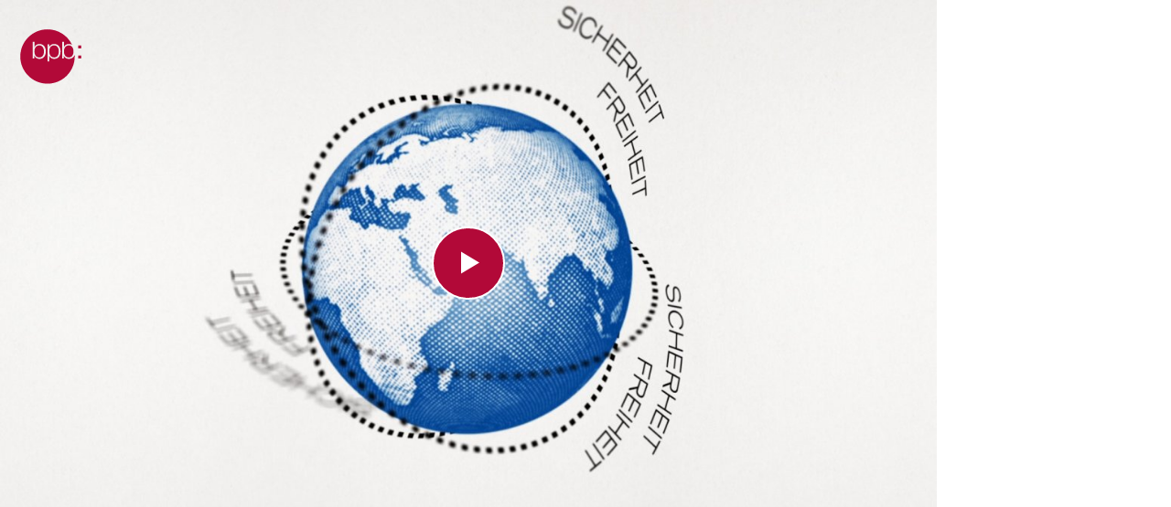

--- FILE ---
content_type: text/html; charset=UTF-8
request_url: https://www.bpb.de/embed/247089
body_size: 3283
content:
<!DOCTYPE html>
<html lang="de" dir="ltr" prefix="content: http://purl.org/rss/1.0/modules/content/  dc: http://purl.org/dc/terms/  foaf: http://xmlns.com/foaf/0.1/  og: http://ogp.me/ns#  rdfs: http://www.w3.org/2000/01/rdf-schema#  schema: http://schema.org/  sioc: http://rdfs.org/sioc/ns#  sioct: http://rdfs.org/sioc/types#  skos: http://www.w3.org/2004/02/skos/core#  xsd: http://www.w3.org/2001/XMLSchema# ">
<head>
  <title>Mediathek Embed | redaktion.bpb.de</title>
  <meta charset="utf-8" />
<meta name="Generator" content="Drupal 10 (https://www.drupal.org)" />
<meta name="MobileOptimized" content="width" />
<meta name="HandheldFriendly" content="true" />
<meta name="viewport" content="width=device-width, initial-scale=1.0" />
<meta name="publisher" content="Bundeszentrale für politische Bildung" />
<meta name="author" content="Bundeszentrale für politische Bildung" />
<meta property="fb:admins" content="100000495723190" />
<meta property="twitter:account_id" content="20149239" />
<meta property="twitter:site" content="@bpb_de" />
<meta property="twitter:creator" content="@bpb_de" />
<meta property="twitter:card" content="summary_large_image" />
<meta property="og:type" content="article" />
<meta property="og:site_name" content="bpb.de" />
<link rel="icon" href="/themes/custom/bpbtheme/favicon.ico" type="image/vnd.microsoft.icon" />

  <meta name="viewport" content="width=device-width, initial-scale=1.0001, shrink-to-fit=no" />
  <meta http-equiv="X-UA-Compatible" content="ie=edge" />
  <link rel="preload" href="/themes/custom/bpbtheme/assets/fonts/bpb-iconfont/fonts/bpb-iconfont.woff2?kkogbk" as="font" crossorigin="anonymous" />
  <link rel="preload" href="/themes/custom/bpbtheme/assets/labels/labels.json" as="fetch">
  <link rel="me" href="https://social.bund.de/@bpb">
  <link rel="stylesheet" media="all" href="/sites/default/files/css/css_IgEjX1R50ejr99jZjNOBrNMwFylAyIK0TNdVoeSaEEU.css" />

  
</head>
<body class="mediathek-embed" >
  <div id="app">
    
    
        <a href="https://www.bpb.de/mediathek/video/247089/das-verhaeltnis-von-freiheit-und-sicherheit/" class="embed-logo-link" target="_blank" title="Das Verhältnis von Freiheit und Sicherheit - Erklärfilm aus dem Dossier Islamismus – bpb.de/islamismus - www.bpb.de">
    <span class="embed-logo"></span>
  </a>
  <div style="width:1024px;height:576px">
<bpb-player
            :share="{
              'mail': 'mailto:?subject=Das%20Verh&auml;ltnis%20von%20Freiheit%20und%20Sicherheit%20|%20bpb.de&amp;body=%0AIhnen%20wird%20der%20folgende%20Inhalt%20empfohlen:%20https://www.bpb.de/mediathek/video/247089/das-verhaeltnis-von-freiheit-und-sicherheit/%0A%0ADas%20Verh&auml;ltnis%20von%20Freiheit%20und%20Sicherheit%0A-------%0A%0ASeit%209/11%20ist%20das%20Verh&auml;ltnis%20von%20Freiheit%20und%20Sicherheit%20immer%20wieder%0AGegenstand%20kontroverser%20Debatten.%20Es%20lassen%20sich%20durchaus%20verschiedene%0AAntworten%20formulieren%20auf%20die%20Frage,%20welchen%20Stellenwert%20beide%20haben.%20Ist%0ASicherheit%20ein%20Instrument,%20um%20das%20Ideal%20&quot;Freiheit&quot;%20zu%20erreichen?%0A'          }"
     :sources="[
              {src:'https://mediathek.bpb.de/video/1/247089/mp4-av1-high.mp4', type: 'video/mp4; codecs=av01.0.09M.08', label: '1080p' }
              ,{src:'https://mediathek.bpb.de/video/1/247089/mp4-h264-high.mp4', type: 'video/mp4', label: '1080p' }
              ,{src:'https://mediathek.bpb.de/video/1/247089/mp4-av1-low.mp4', type: 'video/mp4; codecs=av01.0.09M.08', label: '720p' }
              ,{src:'https://mediathek.bpb.de/video/1/247089/mp4-h264-low.mp4', type: 'video/mp4', label: '720p' }
         ]"
           :captions="[
              {src:'https://www.bpb.de/system/files/asset_mediathek_untertitel_vtt_files/untertitel_filmcms_1946_0.vtt', label: 'Deutsch', lang: 'de' }
           ]"
            poster="/cache/images/9/247089_teaser_16x9_1240.jpg?33FA7"
        :videojs-config="{
                     }"
   >
        <template #playlist>
      <section class="playlist">
        <h3 class="playlist__heading">Video Playlist</h3>
        <bpb-scroller id="scroller-media-video-1829299342"
           class="scroller-container--has-media scroller-container--is-white"
           flickity-config-preset="scroller-media">
                               <bpb-scroller-item>
                    <article class="teaser-media-compact">
                       <div class="teaser-media-compact__picture-wrapper" aria-hidden="true" v-click-redirect="{configPreset: 'teaser-default'}">
                          <figure class="teaser-media-compact__picture">
                              <bpb-picture :lazy="false" src="/cache/images/2/233982_teaser_16x9_300.jpg?8775E" alt="" :sources="[
                                                                {srcset:'/cache/images/2/233982_teaser_16x9_300.jpg?8775E', media: '(min-width: 300px)',}
                                                               ]"></bpb-picture>
                                                          <time class="teaser-media-compact__sticker sticker-media-duration" datetime="PT00H09M21S">10 Min.</time>
                          </figure>
                       </div>
                       <div class="teaser-media-compact__content">
                          <header class="teaser-media-compact__header">
                             <span class="a-visually-hidden">Video</span>
                             <span class="a-visually-hidden">Dauer <time datetime="PT00H09M21S">10 Min.</time></span>
                             <h4 class="teaser-media-compact__heading">
                                <a href="/mediathek/video/233982/was-heisst-islamismus/" class="teaser-media-compact__link" target="_blank">Was heißt Islamismus?</a>
                             </h4>
                          </header>
                       </div>
                    </article>
                 </bpb-scroller-item>
                             <bpb-scroller-item>
                    <article class="teaser-media-compact">
                       <div class="teaser-media-compact__picture-wrapper" aria-hidden="true" v-click-redirect="{configPreset: 'teaser-default'}">
                          <figure class="teaser-media-compact__picture">
                              <bpb-picture :lazy="false" src="/cache/images/0/236880_teaser_16x9_300.jpg?69ECC" alt="" :sources="[
                                                                {srcset:'/cache/images/0/236880_teaser_16x9_300.jpg?69ECC', media: '(min-width: 300px)',}
                                                               ]"></bpb-picture>
                                                          <time class="teaser-media-compact__sticker sticker-media-duration" datetime=""></time>
                          </figure>
                       </div>
                       <div class="teaser-media-compact__content">
                          <header class="teaser-media-compact__header">
                             <span class="a-visually-hidden">Video</span>
                             <span class="a-visually-hidden">Dauer <time datetime=""></time></span>
                             <h4 class="teaser-media-compact__heading">
                                <a href="/mediathek/video/236880/radikalisierung-von-muslimen/" class="teaser-media-compact__link" target="_blank">Radikalisierung von Muslimen</a>
                             </h4>
                          </header>
                       </div>
                    </article>
                 </bpb-scroller-item>
                             <bpb-scroller-item>
                    <article class="teaser-media-compact">
                       <div class="teaser-media-compact__picture-wrapper" aria-hidden="true" v-click-redirect="{configPreset: 'teaser-default'}">
                          <figure class="teaser-media-compact__picture">
                              <bpb-picture :lazy="false" src="/cache/images/1/238891_teaser_16x9_300.jpg?64428" alt="" :sources="[
                                                                {srcset:'/cache/images/1/238891_teaser_16x9_300.jpg?64428', media: '(min-width: 300px)',}
                                                               ]"></bpb-picture>
                                                          <time class="teaser-media-compact__sticker sticker-media-duration" datetime=""></time>
                          </figure>
                       </div>
                       <div class="teaser-media-compact__content">
                          <header class="teaser-media-compact__header">
                             <span class="a-visually-hidden">Video</span>
                             <span class="a-visually-hidden">Dauer <time datetime=""></time></span>
                             <h4 class="teaser-media-compact__heading">
                                <a href="/mediathek/video/238891/strategien-gegen-radikalisierung/" class="teaser-media-compact__link" target="_blank">Strategien gegen Radikalisierung</a>
                             </h4>
                          </header>
                       </div>
                    </article>
                 </bpb-scroller-item>
                      </bpb-scroller>
        </section>
     </template>
     
            <template #endcard>
                               <section class="endcard endcard--prev">
             <h3 class="endcard__heading">Vorheriges Video</h3>
             <article class="teaser-media-compact teaser-media-compact--player-endcard">
               <div class="teaser-media-compact__picture-wrapper" aria-hidden="true" v-click-redirect="{configPreset: 'teaser-default'}">
                 <figure class="teaser-media-compact__picture">
                   <bpb-picture :lazy="false" src="/cache/images/0/573360_teaser_16x9_300.png?A350D" alt="" :sources="[
                                            {srcset:'/cache/images/0/573360_teaser_16x9_300.png?A350D', media: '(min-width: 300px)',}
                                        ]"></bpb-picture>
                   <time class="teaser-media-compact__sticker sticker-media-duration" datetime="PT00H01M28S">2 Min.</time>
                 </figure>
               </div>
               <div class="teaser-media-compact__content">
                 <header class="teaser-media-compact__header">
                   <span class="a-visually-hidden">Video</span>
                   <span class="a-visually-hidden">Dauer <time datetime="PT00H01M28S">2 Min.</time></span>
                   <h4 class="teaser-media-compact__heading">
                     <a href="/mediathek/reihen/werkstatt-reels/573360/werkstatt-recherchiert-ki-resiliente-hausaufgaben/" class="teaser-media-compact__link" target="_blank">Werkstatt recherchiert: KI-resiliente Hausaufgaben<bpb-icon class="teaser-media-compact__link-icon teaser-media-compact__link-icon--right" icon="i-arrow-right--medium" :decorative="true"></bpb-icon></a>
                   </h4>
                 </header>
               </div>
             </article>
           </section>
                                         <section class="endcard endcard--next">
             <h3 class="endcard__heading">Nächstes Audio</h3>
             <article class="teaser-media-compact teaser-media-compact--player-endcard">
               <div class="teaser-media-compact__picture-wrapper" aria-hidden="true" v-click-redirect="{configPreset: 'teaser-default'}">
                 <figure class="teaser-media-compact__picture">
                   <bpb-picture :lazy="false" src="/cache/images/8/793958_teaser_16x9_300.jpg?77431" alt="" :sources="[
                                            {srcset:'/cache/images/8/793958_teaser_16x9_300.jpg?77431', media: '(min-width: 300px)',}
                                        ]"></bpb-picture>
                   <time class="teaser-media-compact__sticker sticker-media-duration" datetime="">33 Min.</time>
                 </figure>
               </div>
               <div class="teaser-media-compact__content">
                 <header class="teaser-media-compact__header">
                   <span class="a-visually-hidden">Video</span>
                   <span class="a-visually-hidden">Dauer <time datetime="">33 Min.</time></span>
                   <h4 class="teaser-media-compact__heading">
                     <a href="/mediathek/podcasts/574054/folge-2-kahlschlag-auch-im-jazz/" class="teaser-media-compact__link" target="_blank">Folge 2: Kahlschlag auch im Jazz<bpb-icon class="teaser-media-compact__link-icon teaser-media-compact__link-icon--right" icon="i-arrow-right--medium" :decorative="true"></bpb-icon></a>
                   </h4>
                 </header>
               </div>
             </article>
           </section>
                </template>
     </bpb-player>
  </div>



  
    
  </div>
  <script type="text/javascript">
          shopMwSt = false;
      </script>
  <script type="application/json" data-drupal-selector="drupal-settings-json">{"path":{"baseUrl":"\/","pathPrefix":"","currentPath":"embed\/247089","currentPathIsAdmin":false,"isFront":false,"currentLanguage":"de"},"pluralDelimiter":"\u0003","suppressDeprecationErrors":true,"ajaxPageState":{"libraries":"eJxdyEEKgDAMBMAPtfRNWbvUYKLF5NLf603wNgwmcqezDbsgVmO7dWYU_D-X6Tm-d3aVl0elg73EiqQ3SPABaesgeg","theme":"bpbtheme","theme_token":null},"ajaxTrustedUrl":[],"user":{"uid":0,"permissionsHash":"9f19c2bdbf64856efc4df6e881c4c967aba164775087adba4fdabccbdd1d3352"}}</script>
<script src="/sites/default/files/js/js_eARIeJ2qso2ClDV-YxuXcW0w-WtG4y3gaeoBiKOcJSg.js"></script>

  <script type="text/javascript">
      // Datawrapper resizer code
      window.addEventListener('message', function(event) {
          if (typeof event.data['datawrapper-height'] !== 'undefined') {
              var iframes = document.querySelectorAll('iframe');
              for (var chartId in event.data['datawrapper-height']) {
                  for (var i = 0; i < iframes.length; i++) {
                      if (iframes[i].contentWindow === event.source) {
                          var iframe = iframes[i]
                          iframe.style.height = event.data['datawrapper-height'][chartId] + 'px';
                      }
                  }
              }
          }
      });
  </script>
  </body>
</html>


--- FILE ---
content_type: text/vtt; charset=UTF-8
request_url: https://www.bpb.de/system/files/asset_mediathek_untertitel_vtt_files/untertitel_filmcms_1946_0.vtt
body_size: 28932
content:
WEBVTT - created by www.amberscript.com

1
00:00:10.789 --> 00:00:13.609
Terroristen wollen die Welt
gewaltsam unterwerfen.

2
00:00:14.760 --> 00:00:18.879
Eine wichtige Strategie ist dabei,
durch Anschläge Unsicherheit zu erzeugen

3
00:00:18.959 --> 00:00:22.139
und so die Gesellschaften zu
destabilisieren.

4
00:00:23.860 --> 00:00:27.129
Dem Jihadismus ist dies seit
dem 11. September 2001

5
00:00:27.409 --> 00:00:29.190
an vielen Stellen gelungen.

6
00:00:30.079 --> 00:00:33.040
Der Kampf gegen diesen Terrorismus
ist in vielen Ländern

7
00:00:33.119 --> 00:00:36.369
zu einem bestimmenden innen-
und außenpolitischen Faktor geworden.

8
00:00:38.529 --> 00:00:44.000
Freiheit und Sicherheit
geraten dabei in ein Spannungsverhältnis.

9
00:00:44.610 --> 00:00:48.180
Seit 9/11 wird dieses Verhältnis
mit einer deutlichen Betonung

10
00:00:48.259 --> 00:00:51.119
auf dem Sicherheitsaspekt neu verhandelt.

11
00:00:51.200 --> 00:00:52.729
Einige Beispiele:

12
00:00:53.810 --> 00:00:57.009
Die rechtlichen Möglichkeiten
von Polizei und Nachrichtendiensten

13
00:00:57.009 --> 00:00:59.490
wurden in Deutschland
in den vergangenen Jahren

14
00:00:59.490 --> 00:01:00.770
erheblich ausgeweitet.

15
00:01:01.419 --> 00:01:04.760
Zum Beispiel
mit den Terrorismusbekämpfungsgesetzen,

16
00:01:04.839 --> 00:01:09.239
Onlinedurchsuchungen
und weitreichenden Möglichkeiten

17
00:01:09.319 --> 00:01:11.629
der Datenerhebung
und des Datenaustausches.

18
00:01:12.620 --> 00:01:16.069
In welchem Verhältnis
Freiheit und Sicherheit stehen

19
00:01:16.069 --> 00:01:18.430
und in welchem sie stehen sollten;

20
00:01:18.510 --> 00:01:21.260
diese Fragen sind also aktueller denn je.

21
00:01:21.339 --> 00:01:23.739
Darum geht es in diesem Film.

22
00:01:30.690 --> 00:01:34.080
Das Problematische bei Terrorismus ist,
dass Terrorismus wie Rost funktioniert.

23
00:01:34.160 --> 00:01:37.699
Es befällt etwas,
und dann beginnt es von innen zu rosten.

24
00:01:37.779 --> 00:01:40.559
Das heißt, der Terrorist,
wenn ich den definiere

25
00:01:40.639 --> 00:01:42.620
als eine Antithese
zur liberalen Demokratie,

26
00:01:42.699 --> 00:01:46.379
also wenn ich sage, das, was IS will,
das ist eine Gesellschaftsordnung,

27
00:01:46.459 --> 00:01:49.360
die genau das Gegenteil dessen ist,
was wir als Gesellschaftsordnung

28
00:01:49.440 --> 00:01:50.319
uns wünschen,

29
00:01:50.690 --> 00:01:55.360
nämlich die Freiheit abschaffen,
die Freiheitsrechte, die Individualität

30
00:01:55.360 --> 00:01:56.180
und so weiter und so fort,

31
00:01:56.260 --> 00:01:59.800
wenn das das ist, was IS erreichen will,
müssen wir aufpassen,

32
00:01:59.879 --> 00:02:02.230
wenn wir unsere Sicherheitspolitik
formulieren, dass wir nicht genau

33
00:02:02.309 --> 00:02:04.769
das erfüllen,
weil dann ist es tatsächlich Rost,

34
00:02:04.849 --> 00:02:09.149
dann rosten wir von innen und
irgendwann sind wir genauso rostig wie IS.

35
00:02:09.350 --> 00:02:10.979
Sicherheit ist natürlich
ein Teilaspekt von Freiheit.

36
00:02:11.059 --> 00:02:12.919
Ich möchte natürlich auch nicht
in einem Land leben,

37
00:02:13.000 --> 00:02:15.300
wo ich mich nicht mehr frei
auf die Straße bewegen kann,

38
00:02:15.380 --> 00:02:17.919
weil ich Angst habe,
Opfer von einem Überfall

39
00:02:18.000 --> 00:02:19.970
oder einem Terroranschlag zu werden.

40
00:02:20.050 --> 00:02:23.910
Andererseits möchte ich für
dieses Gefühl nicht aufgeben,

41
00:02:23.990 --> 00:02:27.210
dass ich mich in einer freien,
offenen Gesellschaft

42
00:02:27.289 --> 00:02:31.929
selbstverständlich nur frei bewegen kann,
wenn ich nicht das Gefühl habe,

43
00:02:32.009 --> 00:02:34.509
die ganze Zeit dabei beobachtet zu werden.

44
00:02:34.589 --> 00:02:35.669
Mich wundert immer diese Debatte.

45
00:02:35.750 --> 00:02:37.190
Für mich sind das eigentlich
gar keine zwei Pole.

46
00:02:37.270 --> 00:02:41.850
Der moderne Staat mit einem
Gewaltmonopol des Staates

47
00:02:41.850 --> 00:02:45.789
hat es sich zur Aufgabe gemacht,
sowohl die Sicherheit in einem Staat

48
00:02:45.789 --> 00:02:46.710
zu gewährleisten

49
00:02:46.710 --> 00:02:49.110
als auch die Freiheitsrechte zu waren,

50
00:02:49.190 --> 00:02:53.600
denn beides zusammen sorgt dafür,
dass ich ein Gemeinwesen entwickeln kann,

51
00:02:53.600 --> 00:02:54.880
und das heißt:

52
00:02:54.880 --> 00:02:59.539
Wir müssen eine sichere Umgebung auch
schaffen, indem man Freiheit leben kann.

53
00:02:59.619 --> 00:03:02.839
Das Gegenteil von Sicherheit
ist nicht Freiheit, sondern Unsicherheit.

54
00:03:02.919 --> 00:03:04.759
Und worauf es ankommt

55
00:03:04.759 --> 00:03:07.600
– und das ist auch schon in
unserer Rechtsordnung angelegt –

56
00:03:07.600 --> 00:03:10.699
ist, dass wir prüfen müssen,
ob jede Maßnahme,

57
00:03:10.699 --> 00:03:11.679
die der Staat jetzt trifft,

58
00:03:11.759 --> 00:03:12.949
jedes Gesetz, was er erlässt,

59
00:03:12.949 --> 00:03:15.570
dem sogenannten
Verhältnismäßigkeitsgrundsatz entspricht.

60
00:03:15.649 --> 00:03:19.210
Das heißt, ist das überhaupt erforderlich,
eine bestimmte Maßnahme zu treffen,

61
00:03:19.289 --> 00:03:21.410
ist die auch geeignet,
das Ziel zu erreichen,

62
00:03:21.490 --> 00:03:25.589
und steht der Eingriff
in einem ausgewogenen Verhältnis

63
00:03:25.669 --> 00:03:30.149
zu dem Schutzzweck dieses Eingriffs
beziehungsweise des Gesetzes?

64
00:03:30.229 --> 00:03:33.740
Das heißt, diese Balance,
die am Ende herzustellen ist,

65
00:03:33.820 --> 00:03:36.440
wenn ich darüber rede,
was der Staat möglicherweise

66
00:03:36.520 --> 00:03:38.720
mehr tun muss, um noch
Sicherheit zu gewährleisten,

67
00:03:38.800 --> 00:03:40.919
damit Freiheit sich weiter entfalten kann,

68
00:03:40.919 --> 00:03:43.679
der ist schon in unserer
Rechtsordnung angelegt.

69
00:03:49.559 --> 00:03:53.740
Es gibt zweifellos durch die
Terroranschläge seit 9/11

70
00:03:53.740 --> 00:03:57.020
eine große Verunsicherung
der westlichen Gesellschaften.

71
00:03:57.100 --> 00:04:00.520
Mir scheint es schon so zu sein,
dass die Gesellschaft insgesamt,

72
00:04:00.600 --> 00:04:04.000
natürlich – das ist ja auch sympathisch –
darauf nicht vorbereitet war.

73
00:04:04.080 --> 00:04:08.410
Wenn man sich die Statistiken anschaut,
dann könnte man ja beruhigen,

74
00:04:08.490 --> 00:04:11.889
aber das hilft nicht viel,
und sagen, die Opfer, die Terroropfer,

75
00:04:11.970 --> 00:04:15.509
waren in den 1970er, 1980er Jahre
in den westlichen Gesellschaften

76
00:04:15.589 --> 00:04:18.190
weit mehr in der Anzahl, als heute.

77
00:04:18.269 --> 00:04:22.309
Das heißt, wir könnten eigentlich
uns beruhigen und sagen:

78
00:04:22.309 --> 00:04:23.510
Es ist nicht schlimmer geworden.

79
00:04:23.510 --> 00:04:25.649
Aber die Stimmung ist eine andere,

80
00:04:26.420 --> 00:04:30.250
und das hängt auch damit zusammen,
glaube ich, dass es jedenfalls

81
00:04:30.250 --> 00:04:33.109
ein diffuses Gefühl gibt,
dass westliche Außenpolitik

82
00:04:33.109 --> 00:04:35.899
da auch mit eine Verantwortung trägt

83
00:04:35.980 --> 00:04:39.140
und wir nicht so recht wissen, wie wir
mit dieser Verantwortung umgehen sollen.

84
00:04:39.220 --> 00:04:42.839
Also die Snowden Enthüllungen
haben ja einen Teil offen gelegt,

85
00:04:42.839 --> 00:04:45.420
was seit dem 11. September passiert ist.

86
00:04:45.500 --> 00:04:49.140
So gut wie alles, was online passiert,

87
00:04:49.140 --> 00:04:50.140
wird überwacht.

88
00:04:50.220 --> 00:04:53.339
Die einzige Frage ist doch nur noch:
Wird das gegen uns verwendet?

89
00:04:53.420 --> 00:04:55.420
Wer speichert das alles?

90
00:04:55.589 --> 00:05:02.019
Und werden wir selbst mal Opfer davon,
dass andere die Informationen,

91
00:05:02.100 --> 00:05:05.859
die bei uns da auf Datenbanken liegen,
gegen uns verwenden?

92
00:05:06.260 --> 00:05:09.450
Nun, wir leben nach wie vor in einem
der sichersten Länder der Welt,

93
00:05:09.529 --> 00:05:11.269
und richtig ist auch,

94
00:05:11.269 --> 00:05:14.239
wenn man mathematisch
das Risiko betrachtet,

95
00:05:14.239 --> 00:05:17.579
dann ist es sehr, sehr gering,
Opfer eines Terroranschlags

96
00:05:17.660 --> 00:05:18.420
in Deutschland zu werden.

97
00:05:18.500 --> 00:05:20.540
Das ist zweifelsohne so.

98
00:05:20.619 --> 00:05:24.640
Aber die Folgen
von terroristischen Anschlägen

99
00:05:24.720 --> 00:05:27.609
in Deutschland und Europa
für das Sicherheitsgefühl,

100
00:05:27.989 --> 00:05:32.070
sind schon sehr, sehr groß,
und deshalb gibt es die Erwartungshaltung

101
00:05:32.149 --> 00:05:35.410
der Bevölkerung, dass der Staat
seine Möglichkeiten ausschöpft,

102
00:05:35.489 --> 00:05:40.220
um auch hier dafür zu sorgen, dass man
seine Freiheitsrechte wahrnehmen kann.

103
00:05:41.119 --> 00:05:44.579
Damit meine ich zum Beispiel
Reisefreiheit oder Meinungsfreiheit.

104
00:05:45.079 --> 00:05:47.109
A uf europäischer Ebene haben Forscher

105
00:05:47.529 --> 00:05:52.320
über 230 verschiedene
neue Überwachungsmaßnahmen gezählt,

106
00:05:52.320 --> 00:05:54.429
und das bedeutet,

107
00:05:54.510 --> 00:05:58.529
jede einzelne dieser Maßnahmen,
jedes einzelne dieser Gesetze schränkt

108
00:05:58.609 --> 00:06:00.910
unsere Freiheit weiter ein

109
00:06:00.910 --> 00:06:04.880
und errichtet das, was man früher
Überwachungsstaat genannt hat.

110
00:06:04.959 --> 00:06:08.339
Wenn man sich nur mal
die großen Anschläge anschaut,

111
00:06:08.420 --> 00:06:11.600
vom 11. September
bis hin zu Paris und Brüssel,

112
00:06:11.679 --> 00:06:17.640
dann stellt man doch fest,
dass es meistens nicht

113
00:06:17.720 --> 00:06:21.970
an den notwendigen
Überwachungsbefugnissen gescheitert ist,

114
00:06:22.049 --> 00:06:24.809
sondern dass man einfach
nicht in der Lage war,

115
00:06:25.730 --> 00:06:30.440
auf Basis der vorhandenen Informationen
die richtigen Schlüsse zu ziehen.

116
00:06:30.519 --> 00:06:34.579
Es gibt ja eine ganze
Menge Indizien, die sagen:

117
00:06:34.579 --> 00:06:38.540
Hätten Geheimdienste besser gearbeitet,

118
00:06:38.540 --> 00:06:41.019
dann hätte der 11. September
verhindert werden können,

119
00:06:41.019 --> 00:06:42.640
dann hätte Paris verhindert werden können,

120
00:06:42.910 --> 00:06:45.019
hätte Brüssel verhindert werden können.

121
00:06:45.480 --> 00:06:47.959
Warum brauchen wir dann
mehr Überwachungsbefugnisse?

122
00:06:48.040 --> 00:06:50.850
Wo bleibt die Evaluierung
von den Bestehenden,

123
00:06:50.929 --> 00:06:56.809
um mal zu überprüfen,
ob das tatsächlich ausreicht, was da ist.

124
00:06:56.809 --> 00:07:01.829
Wenn man nur einfach mal anders arbeitet
und Schwachstellen im System ausschaltet?

125
00:07:01.910 --> 00:07:04.709
Ich gebe ja ein Beckedahl insofern Recht,
dass man immer mit einem gewissen Abstand

126
00:07:04.790 --> 00:07:06.549
natürlich auf das Gucken muss,
was ich gemacht habe,

127
00:07:06.630 --> 00:07:09.059
und gerade mit dem Hinblick
der Geeignetheit

128
00:07:09.140 --> 00:07:11.399
und der Erforderlichkeit
noch einmal drauf schaut.

129
00:07:11.480 --> 00:07:13.339
Hat sich das dann wirklich bewährt?

130
00:07:13.420 --> 00:07:15.040
Wird das Gesetz angewandt oder auch nicht?

131
00:07:15.119 --> 00:07:17.119
Das ist, glaube ich, ganz, ganz wichtig.

132
00:07:17.200 --> 00:07:20.279
Auf der anderen Seite
haben wir eine extrem hohe Dynamik,

133
00:07:20.359 --> 00:07:23.140
und wir haben eine starke
gesellschaftliche Veränderung,

134
00:07:23.220 --> 00:07:24.239
gerade im digitalen Raum.

135
00:07:31.079 --> 00:07:34.500
Also, man hat manchmal das Gefühl,
dass eine bessere Ausstattung

136
00:07:34.579 --> 00:07:38.279
der Polizei und Staatsanwaltschaften

137
00:07:39.269 --> 00:07:43.200
mehr dazu beiträgt,
Sicherheit zu schaffen,

138
00:07:43.200 --> 00:07:46.559
als diese ganzen neuen
Überwachungsbefugnisse

139
00:07:46.640 --> 00:07:49.410
und Überwachungstechnologien,
die ständig neu eingeführt werden

140
00:07:49.489 --> 00:07:53.690
und nicht die Sicherheit
bringen, die sie versprechen.

141
00:07:53.769 --> 00:07:58.679
Natürlich reicht es auch nicht aus,
nur einfach mehr Beamte

142
00:07:59.019 --> 00:08:02.779
über die Polizeien und
Staatsanwaltschaften auszuschütten.

143
00:08:02.859 --> 00:08:07.910
Wir brauchen auch einen kulturellen Wandel
bei Sicherheitsbehörden,

144
00:08:07.989 --> 00:08:11.369
und vor allen Dingen
brauchen wir rechtsstaatliche Kontrolle.

145
00:08:11.450 --> 00:08:15.420
Immerhin geben wir diesen Beamten,
diesen Sicherheitsbehörden

146
00:08:15.500 --> 00:08:20.839
machtvolle Instrumente an die Hand,
um Sicherheit für uns zu schaffen.

147
00:08:20.920 --> 00:08:24.390
Aber das sollten wir nur tun,
wenn wir auch garantieren können,

148
00:08:24.470 --> 00:08:28.640
dass wir als Gesellschaft
das alles kontrollieren können.

149
00:08:28.720 --> 00:08:32.070
Also ich sehe das ganz ähnlich wie das
Verhältnis von Freiheit und Gleichheit

150
00:08:32.150 --> 00:08:34.289
eng miteinander verkoppelt ist,
glaube ich auch,

151
00:08:34.369 --> 00:08:36.729
dass die Entgegensetzung
von Freiheit und Sicherheit

152
00:08:36.809 --> 00:08:40.619
nicht wirklich trägt, dass sie eigentlich
vielleicht erst mal plausibel ist,

153
00:08:40.700 --> 00:08:41.840
aber, wenn man genau hinschaut,

154
00:08:41.840 --> 00:08:42.950
nicht funktioniert.

155
00:08:43.030 --> 00:08:48.179
Also, es gehört schon zur Freiheit dazu,
dass ich abends vielleicht auch

156
00:08:48.260 --> 00:08:50.700
mit meinen Kindern
noch im Park spazieren gehen kann,

157
00:08:50.780 --> 00:08:52.780
ohne Angst zu haben, erschlagen zu werden.

158
00:08:52.869 --> 00:08:56.250
Das heißt, die Sicherheit
des Einzelnen ist ein Freiheitsmoment.

159
00:08:56.330 --> 00:08:58.960
Es gibt Konflikte,
also zum Beispiel die Überwachung.

160
00:08:59.039 --> 00:09:01.820
Wie viel Überwachung
ist nötig, zum Beispiel

161
00:09:01.900 --> 00:09:07.150
von Internet-Kommunikationen,
um Sicherheit zu garantieren,

162
00:09:07.229 --> 00:09:10.229
und ich würde mal selbst relativ
entspannt sehen,

163
00:09:10.309 --> 00:09:14.289
solange Sicherheitsbehörden umfangreiche
Überwachungssysteme etablieren,

164
00:09:14.289 --> 00:09:15.609
um Sicherheit zu garantieren.

165
00:09:15.690 --> 00:09:20.440
Aber wer weiß, ob da nicht am Ende
auch über Kontakte in die Medien hinein

166
00:09:20.440 --> 00:09:22.080
eine Art Kontrolle entsteht.

167
00:09:22.159 --> 00:09:25.359
Das heißt, da werden dann Einzelne,
zumindest wenn sie halbwegs prominent sind

168
00:09:25.440 --> 00:09:30.669
oder unbequem sind, dann auf einmal
in ihrem Privatleben eingeschränkt,

169
00:09:30.750 --> 00:09:32.849
weil sie sich nicht mehr schützen können.

170
00:09:32.929 --> 00:09:37.090
Also, da gibt es dann
in der Tat mal Konflikte.

171
00:09:37.169 --> 00:09:41.059
Aber im Kern ist eine Gesellschaft,
die die individuelle Freiheit will,

172
00:09:41.140 --> 00:09:44.020
darauf angewiesen,
dass es auch ein hohes Maß

173
00:09:44.099 --> 00:09:47.580
an Sicherheit gibt,
vor insbesondere Gewaltanwendung.

174
00:09:47.659 --> 00:09:50.380
Eine offene Gesellschaft
braucht Offenheit,

175
00:09:50.460 --> 00:09:54.260
und mit dem Argument;
wenn nur ein Anschlag

176
00:09:54.340 --> 00:09:58.989
verhindert werden könnte,
können wir unsere ganze Freiheit aufgeben,

177
00:09:59.070 --> 00:10:01.590
geben wir tatsächlich unsere Freiheit auf.

178
00:10:01.669 --> 00:10:03.679
Insofern,

179
00:10:04.929 --> 00:10:07.250
müssen wir im Einzelfall entscheiden,

180
00:10:07.330 --> 00:10:08.330
ob wir das wollen oder nicht.

181
00:10:08.469 --> 00:10:11.239
Das Maximum an Sicherheit
wäre ja eine Abwesenheit

182
00:10:11.320 --> 00:10:12.859
von solchen Risiken.

183
00:10:12.940 --> 00:10:16.539
Ich glaube, das ist nicht realistisch,
das ist auch nicht darstellbar.

184
00:10:16.619 --> 00:10:21.250
Es würde bedeuten, dass man mit Kontroll-
und Überwachungsmaßnahmen

185
00:10:21.330 --> 00:10:25.330
in einer Form agieren müsste,
die erstens unglaublich intensiv werden

186
00:10:25.409 --> 00:10:29.500
und zweitens dann auch
gesellschaftliches Leben abwürgen würden.

187
00:10:29.580 --> 00:10:31.380
Das, glaube ich, ist nicht realistisch.

188
00:10:31.460 --> 00:10:35.109
Also insofern muss einem klar sein,
dass in einer freiheitlichen Gesellschaft

189
00:10:35.190 --> 00:10:37.250
man immer mit einem gewissen
Risiko auch leben muss,

190
00:10:37.330 --> 00:10:41.500
und die die Diskussion muss laufen,
welches Risiko ist akzeptabel

191
00:10:41.869 --> 00:10:42.690
und welches nicht?

192
00:10:42.770 --> 00:10:47.440
Und genau dort an dieser Stelle
setzt dann die Diskussion ein:

193
00:10:47.520 --> 00:10:50.359
Wie viel Sicherheitsmaßnahmen wollen
und können wir uns leisten?

194
00:10:50.440 --> 00:10:53.809
Es gibt sicherlich kein Recht
auf eine hundertprozentige Sicherheit,

195
00:10:53.890 --> 00:10:54.750
weil nicht herstellbar.

196
00:10:54.830 --> 00:10:59.780
Aber in einem Gemeinwesen,
einem freiheitlich-demokratischen

197
00:10:59.859 --> 00:11:02.539
Gemeinwesen wie
wie der Bundesrepublik Deutschland,

198
00:11:02.619 --> 00:11:07.570
wo der Bürger ja seine Macht
an den Staat delegiert hat

199
00:11:07.650 --> 00:11:10.320
– Gewaltmonopol des Staates –
muss sich auch darauf verlassen können,

200
00:11:10.400 --> 00:11:15.830
dass der Staat eben auch seine Sicherheit
gewährleistet, in dem Umfang,

201
00:11:15.909 --> 00:11:21.200
wie es in einem freiheitlichen
Staat auch angemessen ist.

202
00:11:21.280 --> 00:11:24.929
Und diesen Anspruch gibt es sehr wohl,
und deshalb, glaube ich,

203
00:11:25.010 --> 00:11:27.250
ist es kein Gegensatz,
Freiheit und Sicherheit,

204
00:11:27.330 --> 00:11:31.159
sondern immer wieder
das Austarieren dieses Anspruchs.

205
00:11:31.940 --> 00:11:35.880
Was tut ihr für meine Sicherheit,
damit ich meine Freiheitsrechte

206
00:11:35.960 --> 00:11:37.400
in dieser Gesellschaft wahrnehmen kann?

207
00:11:37.539 --> 00:11:41.400
Also, ich glaube nicht, dass wir da
unüberbrückbare Differenzen haben.

208
00:11:41.479 --> 00:11:43.539
Wir haben sicher Meinungsverschiedenheiten

209
00:11:43.539 --> 00:11:48.130
dahingehend, wie sollte der Staat
mit welchen Mitteln auf was reagieren.

210
00:11:48.210 --> 00:11:49.330
Das ist klar, das ist auch legitim.

211
00:11:49.489 --> 00:11:51.669
Ein Meinungsstreit, der muss
dann im Parlament ausgetragen werden,

212
00:11:51.750 --> 00:11:53.340
und dann muss man das sehen.

213
00:11:53.419 --> 00:11:57.979
Aber ich glaube, dass wir eine
weitgehende Übereinstimmung darin haben,

214
00:11:57.979 --> 00:12:02.049
dass, wie wichtig es ist,
dass zum Beispiel Menschen

215
00:12:02.130 --> 00:12:03.289
nicht um ihr Leben fürchten müssen.

216
00:12:03.369 --> 00:12:05.090
Sehr oft ist es so,
dass Sicherheit und Freiheit

217
00:12:05.169 --> 00:12:08.440
gegeneinander ausgespielt werden,
quasi, man hat das eine oder das andere.

218
00:12:08.520 --> 00:12:12.340
Ich glaube, Freiheit
ist im Prinzip das Ideal,

219
00:12:12.419 --> 00:12:16.539
und Sicherheit ist nur ein Instrument,
um Freiheit zu ermöglichen.

220
00:12:16.619 --> 00:12:21.109
Das heißt, es kann nicht so sein,
dass das Instrument höher bewertet wird

221
00:12:21.190 --> 00:12:22.549
als das, was ich erreichen will.

222
00:12:23.330 --> 00:12:25.349
Das muss man im Prinzip immer fokussieren,

223
00:12:25.349 --> 00:12:29.650
beziehungsweise sich darauf immer
wieder darauf zurück beziehen,

224
00:12:29.729 --> 00:12:32.080
dass zum Schluss;
es geht immer um die Freiheit

225
00:12:32.159 --> 00:12:35.239
des Einzelnen in einer Gesellschaft,
die sich selbst als freiheitlich,

226
00:12:35.320 --> 00:12:38.700
demokratisch definiert, das ist
quasi das Definitionsmerkmal

227
00:12:38.780 --> 00:12:41.760
in unserer Gesellschaft,
und das ist etwas,

228
00:12:41.840 --> 00:12:46.190
wofür die Europäer ganz lange gekämpft
haben, um diese Freiheiten eben

229
00:12:46.190 --> 00:12:47.270
tatsächlich durchzusetzen.

230
00:12:47.349 --> 00:12:52.710
Instrumente der Sicherheit
müssen immer dorthin, darauf hingehend,

231
00:12:52.789 --> 00:12:56.140
letztendlich analysiert werden,
bevor man sie durchsetzt,

232
00:12:56.219 --> 00:12:57.659
wie viel Freiheit sie ermöglichen,

233
00:12:57.659 --> 00:12:59.679
also quasi, ob sie dazu beitragen,

234
00:12:59.760 --> 00:13:02.099
dass wir ein bißchen, ein Stück mehr
Freiheit erleben können.

235
00:13:02.179 --> 00:13:06.700
Nun ist es natürlich so,
dass eine eine terrorisierte Gesellschaft

236
00:13:06.780 --> 00:13:08.669
kaum Freiheiten darstellt, also quasi,

237
00:13:08.669 --> 00:13:12.130
wenn ich da die ganze Zeit Angst
darum habe, aber um die Ecke

238
00:13:12.210 --> 00:13:14.169
die nächste Bombe
nicht überleben zu können,

239
00:13:14.250 --> 00:13:17.590
dann ist das im Prinzip etwas,
was mich komplett einschneidet,

240
00:13:17.590 --> 00:13:19.830
und damit ist meine Freiheit
überhaupt nicht mehr organisierbar.

241
00:13:19.909 --> 00:13:23.739
Das heißt, hier ist der Staat
tatsächlich gefragt, auch dafür zu sorgen,

242
00:13:23.739 --> 00:13:25.780
dass meine Freiheit gewährleistet wird.

243
00:13:25.859 --> 00:13:28.440
Das ist auch ganz spannend,
der Deutsche Gesetzgeber,

244
00:13:28.520 --> 00:13:30.640
– zumindest die Verfassungswerte –

245
00:13:30.640 --> 00:13:32.239
Wenn man genau hinguckt, stellt man fest,

246
00:13:32.239 --> 00:13:34.849
die haben kein Recht
auf Sicherheit installiert,

247
00:13:34.849 --> 00:13:37.849
allerdings die Freiheitsrechte
in den Grundrechten

248
00:13:37.929 --> 00:13:42.349
so hochwertig letztendlich definiert,
dass man aus den Freiheitsrechten

249
00:13:42.429 --> 00:13:44.010
die Sicherheitsrechte ableitet.

250
00:13:49.469 --> 00:13:53.169
…die Gegner der Demokratie nicht kopieren,
weil das führt dazu, dass die Demokratie

251
00:13:53.169 --> 00:13:56.169
beschädigt wird und das eigentlich
faszinierende und Starke,

252
00:13:56.330 --> 00:14:00.119
das, was eben diese Gesellschaft
und Staatsform ausmacht

253
00:14:00.200 --> 00:14:04.219
und ihr so ein großes Gewicht weltweit
gibt, dann gefährdet wird.

254
00:14:04.299 --> 00:14:06.669
Wenn man zum Beispiel
diese Auseinandersetzung verbindet

255
00:14:06.750 --> 00:14:10.650
mit einem Kulturkampf zweier Religionen
oder zweier Herkünfte,

256
00:14:10.729 --> 00:14:12.570
dann beschädigt man die Demokratie.

257
00:14:12.650 --> 00:14:15.940
Das macht ihr gerade die Demokratie aus,
dass sie kulturelle Unterschiede aushält

258
00:14:16.020 --> 00:14:16.919
und integrieren kann.

259
00:14:17.000 --> 00:14:20.440
Wenn sie das aufgibt, wenn sie sich
als abendländisch, christlich

260
00:14:20.520 --> 00:14:23.799
oder meinetwegen christlich,
jüdisch abendländisch versteht und sagt,

261
00:14:23.880 --> 00:14:25.809
alles, was da nicht dazugehört,
darf hier nicht rein,

262
00:14:25.890 --> 00:14:29.190
dann kündigt die Demokratie
ihre eigenen normativen Grundlagen auf.

263
00:14:29.710 --> 00:14:32.090
Trotzdem darf man das nicht jetzt
reflexhaft soweit zuspitzen,

264
00:14:32.169 --> 00:14:34.859
dass man sagt: Also, jede
staatliche Überwachungsmaßnahme,

265
00:14:34.940 --> 00:14:42.799
jeder Ausbau von Polizeidienststellen,
jeder Einsatz von von gut ausgebildeten,

266
00:14:42.880 --> 00:14:46.150
an der Waffe ausgebildeten
Sicherheitskräften ist unzulässig,

267
00:14:46.150 --> 00:14:47.729
weil das die Demokratie gefährdet.

268
00:14:47.729 --> 00:14:49.469
Das sehe ich so nicht.

269
00:14:49.549 --> 00:14:54.010
Die Demokratie muss schon auch
im Sicherheitsapparat funktionieren,

270
00:14:54.090 --> 00:14:55.609
das muss effizient funktionieren.

271
00:14:55.609 --> 00:14:57.130
Das tut es nicht!

272
00:14:57.210 --> 00:15:03.200
Sieht man bei der Aufarbeitung
der NSU-Taten, Mordtaten,

273
00:15:03.280 --> 00:15:06.900
dass die Sicherheitsapparate
nicht gut funktionieren.

274
00:15:06.979 --> 00:15:12.489
Also da bin ich durchaus dafür, dass
der demokratische Staat sich überlegt,

275
00:15:12.489 --> 00:15:13.669
was in dem Bereich zu tun ist,

276
00:15:13.750 --> 00:15:17.489
aber immer in den Grenzen,
die eben Bürgerrechte abstecken,

277
00:15:17.570 --> 00:15:19.489
und diese Grenzen
sind relativ eng gezogen.

278
00:15:19.580 --> 00:15:23.820
Meine Hoffnung ist,
dass die Demokratie vitaler wird

279
00:15:23.900 --> 00:15:25.080
und sich nicht selber schwächt.

280
00:15:25.159 --> 00:15:27.260
Das hängt aber davon ab,
dass wir den jetzt

281
00:15:27.340 --> 00:15:31.000
entstehenden Rechtspopulismus,
der ja in zwei europäischen Staaten

282
00:15:31.080 --> 00:15:33.570
schon an der Regierung ist,
nämlich in Polen und Ungarn,

283
00:15:33.650 --> 00:15:36.590
und der möglicherweise
auch in westlichen Staaten

284
00:15:36.669 --> 00:15:41.650
Regierungsmacht gewinnen könnte
– dass also die Demokratie

285
00:15:42.330 --> 00:15:46.890
sich so ähnlich, wie das Norwegen
auf dem Breivik-Anschlag gemacht hat,

286
00:15:46.969 --> 00:15:51.200
sich ihrer Grundlagen besinnt und sagt:
Das ist unsere eigentliche Stärke;

287
00:15:51.280 --> 00:15:56.619
Freiheit, Vertrauenskultur, Solidarität
miteinander, nicht Ausgrenzung,

288
00:15:56.700 --> 00:15:58.780
nicht Abgrenzung, Integration.

289
00:15:58.859 --> 00:16:03.760
Die Leute müssen sich zugehörig fühlen,
die hier Leben – zugehörig fühlen,

290
00:16:03.840 --> 00:16:06.619
heißt aber, dass es auch kulturell
entsprechende Angebote geben muss.

291
00:16:06.700 --> 00:16:09.929
Ich hab ein bisschen Hoffnung
in die einzelnen Bürger, die anfangen,

292
00:16:09.929 --> 00:16:11.890
ihre Emails verstärkt zu verschlüsseln,

293
00:16:11.969 --> 00:16:16.169
die selbstverständliche Dienste nutzen,
wo der Datenschutz von vornherein

294
00:16:16.169 --> 00:16:19.770
eingebaut ist, weil man einfach
die Hoffnung auf die Politik

295
00:16:20.479 --> 00:16:25.650
nicht mehr hat, die eigentlich die Aufgabe
hätte, unsere Grundrechte zu sichern.

296
00:16:25.650 --> 00:16:29.940
Mein Eindruck ist auch gerade,
nach dem Anschlag in Berlin,

297
00:16:29.940 --> 00:16:33.400
dass wir auf der einen Seite
sehr deutlich erkennen,

298
00:16:33.400 --> 00:16:40.190
dass es einen erhöhten Anspruch
der Bürger gibt, dass der Staat

299
00:16:40.190 --> 00:16:45.020
die Sicherheit gewährleistet
und dafür das Notwendige tut,

300
00:16:45.020 --> 00:16:46.960
aber eben auch mit Augenmaß.

301
00:16:48.510 --> 00:16:51.929
Die Diskussion lief ja sehr sachlich,
auch nach dem Anschlag

302
00:16:52.010 --> 00:16:53.309
am Breitscheidplatz.

303
00:16:53.390 --> 00:16:58.109
Man erkennt – das finde ich auch gut so –
dass wir in Deutschland nicht bereit sind,

304
00:16:58.190 --> 00:17:04.000
sehr schnell alle Freiheit zu opfern
und in überbordende Sicherheitsmaßnahmen

305
00:17:04.000 --> 00:17:08.000
zu gehen, sondern dass man diese
Diskussion eben mit Augenmaß führt.

306
00:17:09.030 --> 00:17:12.829
Das halte ich für eine gute Entwicklung,
aber wir müssen eben auch sehen,

307
00:17:12.910 --> 00:17:17.680
dass wir einen erhöhten
Schutzanspruch der Bürger sehen.

308
00:17:17.760 --> 00:17:21.719
Das merke ich auch auf allen
Veranstaltungen, wo ich zurzeit bin

309
00:17:21.719 --> 00:17:24.930
und die Bürger aber auch
mit uns genauso diskutieren;

310
00:17:25.010 --> 00:17:26.030
Was macht Sinn?

311
00:17:26.420 --> 00:17:27.469
Was ist erforderlich?

312
00:17:27.469 --> 00:17:29.819
Und über diese Maßnahmen
muss man dann auch offen reden.

313
00:17:32.959 --> 00:17:36.800
Es gibt also sehr unterschiedliche
Blickwinkel auf das Verhältnis

314
00:17:36.800 --> 00:17:38.630
von Sicherheit und Freiheit.

315
00:17:40.050 --> 00:17:43.750
Auflösen lässt sich das
Spannungsverhältnis letztendlich nicht.

316
00:17:44.770 --> 00:17:48.979
Umso wichtiger ist den Experten, dass
die Ausgestaltung dieses Verhältnisses

317
00:17:48.979 --> 00:17:54.550
Gegenstand einer permanenten,
offenen, öffentlichen und sachlichen

318
00:17:54.550 --> 00:17:56.390
gesellschaftlichen Debatte ist.

319
00:17:56.469 --> 00:18:01.000
Denn klar ist; die Frage,
wie dieses Verhältnis ausgestaltet wird,

320
00:18:01.079 --> 00:18:04.670
hat erheblichen Einfluss darauf,
wie unsere politischen

321
00:18:04.750 --> 00:18:08.180
und gesellschaftlichen Systeme
in Zukunft aussehen werden,

322
00:18:09.959 --> 00:18:13.410
und die Antwort auf diese Frage
wird auch ausschlaggebend dafür sein,

323
00:18:13.410 --> 00:18:15.810
ob die Strategie des Terrorismus,

324
00:18:15.890 --> 00:18:20.239
Unsicherheit zu streuen und so
die Gesellschaften zu destabilisieren,

325
00:18:20.239 --> 00:18:23.680
letztendlich erfolgreich
sein wird oder nicht.



--- FILE ---
content_type: image/svg+xml
request_url: https://www.bpb.de/themes/custom/bpbtheme/assets/images/bpb_logo_red.svg
body_size: 1246
content:
<svg width="67" height="60" xmlns="http://www.w3.org/2000/svg"><title>Bundeszentrale für politische Bildung (bpb)</title><g fill="#b20938" fill-rule="evenodd"><path d="M47.883 24.319c0 3.203 1.407 6.587 5.42 6.587 3.595 0 5.058-3.384 5.058-6.587s-1.463-6.59-5.058-6.59c-4.013 0-5.42 3.387-5.42 6.59"/><path d="M42.352 24.319c0 3.203-1.468 6.587-5.061 6.587-4.012 0-5.42-3.384-5.42-6.587 0-3.504 1.258-6.59 5.42-6.59 3.593 0 5.061 3.387 5.061 6.59ZM29.927 35.247l1.878.002.009-6.138h.061c.808 2.215 3.053 3.383 5.36 3.383 4.7 0 6.946-3.805 6.946-8.175 0-4.372-2.245-8.174-6.945-8.174-2.486 0-4.642 1.286-5.511 3.382h-.06v-2.934h-1.738v18.654ZM26.1 24.32c0 3.203-1.468 6.587-5.06 6.587-4.014 0-5.42-3.384-5.42-6.587s1.406-6.59 5.42-6.59c3.592 0 5.06 3.387 5.06 6.59Zm-12.243 7.726h1.737V29.11h.06c.869 2.094 3.025 3.383 5.51 3.383 4.702 0 6.946-3.805 6.946-8.175 0-4.372-2.244-8.174-6.946-8.174-2.306 0-4.551 1.166-5.359 3.382h-.06v-5.832h-1.888v18.35Zm39.446.449c-2.487 0-4.641-1.29-5.51-3.383h-.062v2.934h-1.735v-18.35h1.887v5.832h.06c.808-2.216 3.053-3.382 5.36-3.382 1.354 0 2.498.322 3.45.875C51.96 7.028 41.75.124 29.924.124 13.5.124.187 13.438.187 29.861S13.5 59.6 29.924 59.6c16.423 0 29.738-13.315 29.738-29.738 0-.595-.023-1.182-.057-1.767-.97 2.575-3.048 4.4-6.302 4.4ZM63.575 20.927h3.209v-3.206h-3.209zM63.575 32.04h3.209v-3.208h-3.209z"/></g></svg>
